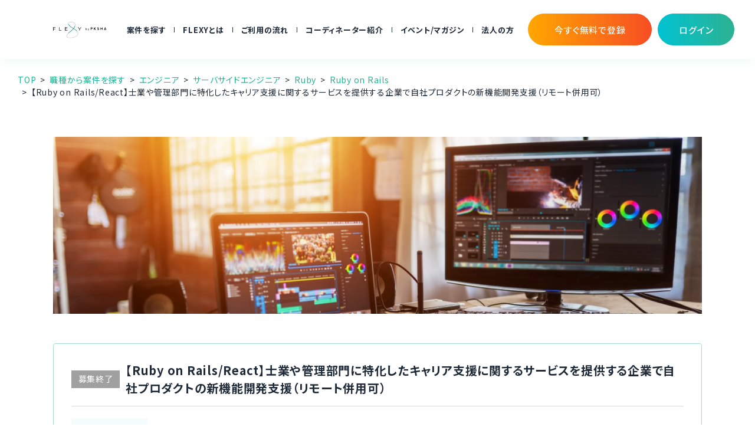

--- FILE ---
content_type: text/html; charset=UTF-8
request_url: https://flxy.jp/project/detail/0062t000005aFygAAE
body_size: 6678
content:
<!DOCTYPE HTML>
<html lang="ja">

    <head>
        <meta charset="UTF-8">

                    <!-- Google Tag Manager -->
                <script>(function(w,d,s,l,i){w[l]=w[l]||[];w[l].push({'gtm.start':
                            new Date().getTime(),event:'gtm.js'});var f=d.getElementsByTagName(s)[0],
                        j=d.createElement(s),dl=l!='dataLayer'?'&l='+l:'';j.async=true;j.src=
                        'https://www.googletagmanager.com/gtm.js?id='+i+dl;f.parentNode.insertBefore(j,f);
                    })(window,document,'script','dataLayer','GTM-PVLXB3G');
                </script>
            <!-- End Google Tag Manager -->
        
        <!-- CSRF Token -->
        <meta name="csrf-token" content="rnqS2ULS75RWGyarvuTOHMr0ZXqtTxyWaTUgQzF0">

        <meta http-equiv="X-UA-Compatible" content="IE=edge">
        <meta name="viewport" content="width=device-width,initial-scale=1">
        <title>【Ruby on Rails/React】士業や管理部門に特化したキャリア支援に関するサービスを提供する企業で自社プロダクトの新機能開発支援（リモート併用可） | サーバサイドエンジニア、フロントエンドエンジニア・Rubyのフリーランス案件・求人 | FLEXY（フレキシー）</title>
        <meta name="description" content="週3〜5日で「〜80万円／月」のサーバサイドエンジニア、フロントエンドエンジニア・Ruby案件。勤務地は渋谷です。フリーランス/エンジニア/CTO/技術顧問/デザイナー/ディレクター/マーケティングの仕事ならFLEXY(フレキシー)">
        <meta name="keywords"
              content="案件詳細,フリーランス,フリーランスエンジニア,CTO, 技術顧問, エンジニア,デザイナー,ディレクター,マーケター,副業,案件,FLEXY,">
        <meta property="og:url" content="https://flxy.jp/project/detail/0062t000005aFygAAE">
        <meta property="og:title" content="【Ruby on Rails/React】士業や管理部門に特化したキャリア支援に関するサービスを提供する企業で自社プロダクトの新機能開発支援（リモート併用可） | サーバサイドエンジニア、フロントエンドエンジニア・Rubyのフリーランス案件・求人 | FLEXY（フレキシー）">
        <meta property="og:type" content="article">
        <meta property="og:description" content="週3〜5日で「〜80万円／月」のサーバサイドエンジニア、フロントエンドエンジニア・Ruby案件。勤務地は渋谷です。フリーランス/エンジニア/CTO/技術顧問/デザイナー/ディレクター/マーケティングの仕事ならFLEXY(フレキシー)">
        <meta property="og:image" content="https://flxy.jp/img/ogp/1200x628.png">
        <meta property="og:site_name" content="CTO/技術顧問のフリーランスエンジニアの案件なら【FLEXY】">
        <meta property="og:locale" content="ja_JP">
        <!-- Twitterカードの設定 -->
        <meta name="twitter:card" content="summary_large_image"/>
        <meta name="twitter:site" content="@flexy_circu"/>

        <link rel="icon" href="https://flxy.jp/favicon.ico" sizes="32x32">

        <meta name="viewport" content="width=device-width,initial-scale=1.0,maximum-scale=1.0">


        <link rel="stylesheet" href="https://flxy.jp/css/base.min.css?v=20221206">
        <link rel="stylesheet" href="https://flxy.jp/css/common.min.css?v=20221206" media="print" onload="this.media='all'">
        <link rel="stylesheet" href="https://flxy.jp/css/add.css?v=20251119">

            <!-- ここから固有 -->
    <link rel="stylesheet" href="/css/project.min.css?v=20221005" media="print" onload="this.media='all'">

    
    


    <!-- ここまで固有 -->

    </head>


<body class="">
    <!-- Google Tag Manager (noscript) -->
    <noscript><iframe src="https://www.googletagmanager.com/ns.html?id=GTM-PVLXB3G"
                      height="0" width="0" style="display:none;visibility:hidden"></iframe></noscript>
    <!-- End Google Tag Manager (noscript) -->
<a id="pageTop"></a>
    <header class="header">
        <div class="header__wrap">
            <h1 class="header__logo">
                <a href="https://flxy.jp">

                    <img class="logo-display-1" src="/img/base/FLEXYbyPKSHA_logo.svg" alt="FLEXY">
                    <img class="logo-display-2" src="/img/base/FLEXYbyPKSHA_logo.svg" alt="FLEXY">
                </a>
            </h1>
            <nav class="header__nav">
                <ul class="header__nav__list">
                    <li class="header__nav__item">
                        <a href="https://flxy.jp/search" class="header__nav__link">案件を探す</a>
                        <ul class="header__nav__dropdown">
                            <li class="header__nav__dropdown__item">
                                <a href="https://flxy.jp/search"
                                   class="header__nav__dropdown__link">案件検索</a>
                            </li>
                            <li class="header__nav__dropdown__item">
                                <a href="https://flxy.jp/project"
                                   class="header__nav__dropdown__link">職種から案件を探す</a>
                            </li>
                        </ul>
                    </li>
                    <li class="header__nav__item">
                        <a href="https://flxy.jp/service" class="header__nav__link">FLEXYとは</a>
                        <ul class="header__nav__dropdown">
                            <li class="header__nav__dropdown__item">
                                <a href="https://flxy.jp/service"
                                   class="header__nav__dropdown__link">FLEXYについて</a>
                            </li>
                            <li class="header__nav__dropdown__item">
                                <a href="https://flxy.jp/service#faq"
                                   class="header__nav__dropdown__link">よくある質問</a>
                            </li>
                            <li class="header__nav__dropdown__item">
                                <a href="https://circu.co.jp/benefits/" target="_blank"
                                   class="header__nav__dropdown__link">福利厚生</a>
                            </li>
                            <li class="header__nav__dropdown__item">
                                <a href="https://flxy.jp/case" class="header__nav__dropdown__link">ご利用者様の声</a>
                            </li>
                        </ul>
                    </li>
                    <li class="header__nav__item">
                        <a href="https://flxy.jp/flow" class="header__nav__link">ご利用の流れ</a>
                    </li>
                    <li class="header__nav__item">
                        <a href="https://flxy.jp/coordinator" class="header__nav__link">コーディネーター紹介</a>
                    </li>
                    <li class="header__nav__item">
                        <a href="https://flxy.jp/media" class="header__nav__link">イベント/マガジン</a>
                    </li>
                    <li class="header__nav__item">
                        <a href="/media/corporate" class="header__nav__link">法人の方</a>
                    </li>
                </ul>
                <div class="header-button">
                    <a href="https://flxy.jp/form/expert/input?p=eyJzaXRlIjoiZmxleHktcmVuZXdhbCIsInR5cGUiOiJkZWZhdWx0IiwicHJldmlvdXNfcGFnZV91cmkiOiJcL3Byb2plY3RcL2RldGFpbFwvMDA2MnQwMDAwMDVhRnlnQUFFIiwiZm9ybV9pbnB1dF90eXBlIjoiZm9ybS5leHBlcnQuaW5wdXQifQ%3D%3D" class="header__nav__btn corporation">



                        <span class="txt">今すぐ無料で登録</span>
                    </a>
                    <a href="https://pro.circu.info" class="header__nav__btn header_login_click">



                        <span class="txt">ログイン</span>
                    </a>
                </div>
            </nav>
            <a href="https://flxy.jp/form/expert/input?p=eyJzaXRlIjoiZmxleHktcmVuZXdhbCIsInR5cGUiOiJkZWZhdWx0IiwicHJldmlvdXNfcGFnZV91cmkiOiJcL3Byb2plY3RcL2RldGFpbFwvMDA2MnQwMDAwMDVhRnlnQUFFIiwiZm9ybV9pbnB1dF90eXBlIjoiZm9ybS5leHBlcnQuaW5wdXQifQ%3D%3D" class="header__btn">無料登録</a>
            <div class="header__menu">
                <button class="header__menu__btn">
                    <span class="bar -top"></span>
                    <span class="bar -middle"></span>
                    <span class="bar -bottom"></span>
                </button>
                <nav class="header__menu__nav">
                    <a href="https://flxy.jp" class="header__menu__home">
                        <img src="https://flxy.jp/img/icons/icn_home-white.svg" alt="HOME">
                    </a>
                    <ul class="header__menu__list">
                        <li class="header__menu__item">
                            <a href="https://flxy.jp/search" class="header__menu__link">案件検索</a>
                        </li>
                        <li class="header__menu__item">
                            <a href="https://flxy.jp/project" class="header__menu__link">職種から案件を探す</a>
                        </li>
                        <li class="header__menu__item">
                            <a href="https://flxy.jp/service" class="header__menu__link">FLEXYについて</a>
                        </li>
                        <li class="header__menu__item">
                            <a href="https://flxy.jp/service#faq" class="header__menu__link">よくある質問</a>
                        </li>
                        <li class="header__menu__item">
                            <a href="https://circu.co.jp/benefits/" target="_blank" class="header__menu__link">福利厚生</a>
                        </li>
                        <li class="header__menu__item">
                            <a href="https://flxy.jp/case" class="header__menu__link">ご利用者様の声</a>
                        </li>
                        <li class="header__menu__item">
                            <a href="https://flxy.jp/flow" class="header__menu__link">ご利用の流れ</a>
                        </li>
                        <li class="header__menu__item">
                            <a href="https://flxy.jp/coordinator" class="header__menu__link">コーディネーター紹介</a>
                        </li>
                        <li class="header__menu__item">
                            <a href="https://flxy.jp/media" class="header__menu__link">イベント/マガジン</a>
                        </li>
                        <li class="header__menu__item">
                            <a href="/media/corporate" class="header__menu__link">法人の方</a>
                        </li>
                    </ul>
                    <ul class="header__menu__buttons">
                        <li class="header__menu__buttons__item">
                            <a href="https://flxy.jp/form/expert/input?p=eyJzaXRlIjoiZmxleHktcmVuZXdhbCIsInR5cGUiOiJkZWZhdWx0IiwicHJldmlvdXNfcGFnZV91cmkiOiJcL3Byb2plY3RcL2RldGFpbFwvMDA2MnQwMDAwMDVhRnlnQUFFIiwiZm9ybV9pbnB1dF90eXBlIjoiZm9ybS5leHBlcnQuaW5wdXQifQ%3D%3D" class="header__menu__buttons__link -search">



                                <span class="txt">今すぐ無料で登録</span>
                            </a>
                        </li>
                        <li class="header__menu__buttons__item">
                            <a href="https://pro.circu.info" class="header__menu__buttons__link -corporation header_login_click">



                                <span class="txt">ログイン</span>
                            </a>
                        </li>
                    </ul>
                    <button class="header__menu__close">
                        <span class="bar -top"></span>
                        <span class="bar -bottom"></span>
                    </button>
                </nav>
            </div>
        </div>
    </header>


    <main class="main">
                                    <ul class="main__breadcrumb">
                    <li class="main__breadcrumb__item">
                        <a href="https://flxy.jp" class="main__breadcrumb__link">TOP</a>
                    </li>
                    <li class="main__breadcrumb__item">
                        <a href="https://flxy.jp/project" class="main__breadcrumb__link">職種から案件を探す</a>
                    </li>

                    <li class="main__breadcrumb__item">
                        <a href="https://flxy.jp/project/engineer"
                           class="main__breadcrumb__link">エンジニア</a>
                    </li>
                                            <li class="main__breadcrumb__item">
                            <a href="https://flxy.jp/project/engineer/serverside-engineer"
                               class="main__breadcrumb__link">サーバサイドエンジニア</a>
                        </li>
                                                                <li class="main__breadcrumb__item">
                            <a href="https://flxy.jp/project/engineer/ruby"
                               class="main__breadcrumb__link">Ruby</a>
                        </li>
                                                                <li class="main__breadcrumb__item">
                            <a href="https://flxy.jp/project/engineer/ruby/rubyonrails"
                               class="main__breadcrumb__link">Ruby on Rails</a>
                        </li>
                                        <li class="main__breadcrumb__item">【Ruby on Rails/React】士業や管理部門に特化したキャリア支援に関するサービスを提供する企業で自社プロダクトの新機能開発支援（リモート併用可）</li>
                </ul>
                    
        <div class="project">
            <div class="project__detail">

                <figure class="project__detail__kv">
                    <img data-src="/img/project/engineer/2.webp" src="/img/base/blank.png" onerror="this.onerror=null;this.src='/img/project/engineer/2.jpg'" alt="株式会社サーキュレーション">
                </figure>

                <article class="project__article">
                    <h2 class="project__article__head">
                                                    <span class="status -end">募集終了</span>
                                                <span class="txt">【Ruby on Rails/React】士業や管理部門に特化したキャリア支援に関するサービスを提供する企業で自社プロダクトの新機能開発支援（リモート併用可）</span>
                    </h2>
                    <div class="project__article__detail">
                        <div class="detail">
                            <h3 class="name">社名：非公開</h3>
                            <p class="txt">

                                職種：サーバサイドエンジニア、フロントエンドエンジニア<br>
                                稼働日数：週3〜5日<span class="location">渋谷</span><br>
                                報酬：<span class="num">〜80</span>万円／月
                            </p>
                        </div>
                    </div>
                    <ul class="project__article__tags">
                                                    <a class="project__article__tags__item" href="/search?occupation1=エンジニア&amp;languages[]=a1a7F000000q8JjQAI&amp;recruiting=false"><li>Ruby on Rails</li></a>
                                                    <a class="project__article__tags__item" href="/search?occupation1=エンジニア&amp;languages[]=a1a7F000000q8JzQAI&amp;recruiting=false"><li>React</li></a>
                                                                            <a class="project__article__tags__item -commitment" href="/search?otherTerms[]=remote_work&amp;recruiting=false"><li>リモート可</li></a>
                                                    <a class="project__article__tags__item -commitment" href="/search?otherTerms[]=in_house&amp;recruiting=false"><li>自社サービスがある</li></a>
                                            </ul>
                    <table class="project__article__table">
                        <tbody>
                        <tr>
                            <th>業務内容</th>
                            <td>・既存プロダクトの運用・新機能の開発<br>＊隔週1回のミーティングにおいて進捗状況やタスクの振り分けなど行います。<br><br>■募集背景<br>2022年11月にシリーズBで3億円の資金調達を実施し、自社プロダクトの開発に力を入れていきます。<br>直近、企業様が求職者の方へ自らアプローチが可能となるダイレクトリクルーティング機能を実装し、今後もさらにプロダクトの拡大に力を入れる予定です。<br>しかし、社内に現在エンジニアが3名しかおらず運用改修で手一杯の状態のため、プロダクトの拡大と開発スピードの向上にお力添えいただけますと幸いです。<br><br>※働き方：出社＋リモート。週1日出社。</td>
                        </tr>
                        <tr>
                            <th>勤務地</th>
                            <td>
                                <p>渋谷</p>
                            </td>
                        </tr>
                        <tr>
                            <th>必須要件</th>
                            <td>・自社サービスの開発経験<br>・Ruby on Rails又は、Reactでの開発経験</td>
                        </tr>
                        <tr>
                            <th>歓迎要件</th>
                            <td></td>
                        </tr>
                        </tbody>
                    </table>
                </article>

                                    <div class="project__comment">
                        <div class="project__comment__coordinator">
                            <figure class="photo">
                                                                    <img data-src="/img/coordinator/coordinator_blank.webp"
                                         onerror="this.onerror=null;this.src='/img/coordinator/coordinator_blank.png'" alt="">
                                                            </figure>
                            <p class="txt">担当者コメント</p>
                        </div>
                        <div class="project__comment__txt">
                            <p class="txt">「アジアを代表する会社」を目指しており、その第一歩としてレガシーかつ巨大産業である「士業・管理部門」の領域で、キャリア支援をするプロダクトを開発しています。<br>まだまだエンジニアも少ない中で今後エンジニア組織の拡大も目指していますので、企業の中核となり長期的にお力添えいただる方のご応募お待ちしております！</p>
                                                    </div>
                    </div>
                

                <ul class="project__buttons">
                    <li class="project__buttons__item">
                        <a href="https://flxy.jp/form/expert/input?p=[base64]" class="button -ghost">
                            <span class="txt">まずは話を聞く</span>
                        </a>
                    </li>
                                    </ul>

                <p class="project__detail__txt">
                    コーディネーターがさらにご希望や状況に合った案件をお探しすることも可能です。お気軽に<a href="https://flxy.jp/form/expert/input?p=eyJzaXRlIjoiZmxleHktcmVuZXdhbCIsInR5cGUiOiJkZWZhdWx0IiwicHJldmlvdXNfcGFnZV91cmkiOiJcL3Byb2plY3RcL2RldGFpbFwvMDA2MnQwMDAwMDVhRnlnQUFFIiwiZm9ybV9pbnB1dF90eXBlIjoiZm9ybS5leHBlcnQuaW5wdXQifQ%3D%3D">お問い合わせ</a>ください。
                </p>
            </div>
        </div>


        <div class="pickup">
            <h2 class="main__heading2">
                <span class="jp">あなたにおすすめの案件</span>
                <span class="en">PICK UP</span>
            </h2>
            <div class="pickup__list pickupSlider">
            <div class="pickup__list__item">
            <a href="https://flxy.jp/project/detail/006dc00000R1ySSAAZ" class="pickup__list__link">
                <figure class="photo">
                    <img src="/img/project/engineer/1.webp" onerror="this.onerror=null;this.src='/img/project/engineer/1.jpg'" alt="株式会社サーキュレーション">
                </figure>
                <div class="inner">
                    <h3 class="name">【Lambda/AWS】旅行検索アプリ開発支援(基本フルリモート)</h3>
                    <p class="txt">

                        職種：サーバサイドエンジニア<br>
                        報酬：<span class="num">〜70</span>万円／月<br>
                        稼働日数：週5日
                    </p>
                    <ul class="pickup__tags">
                                                    <li class="pickup__tags__item">Python</li>
                                                    <li class="pickup__tags__item">Amazon Web Services</li>
                                                                            <li class="pickup__tags__item -commitment">リモート可</li>
                                            </ul>
                </div>
            </a>
        </div>
            <div class="pickup__list__item">
            <a href="https://flxy.jp/project/detail/006dc00000R10EwAAJ" class="pickup__list__link">
                <figure class="photo">
                    <img src="/img/project/engineer/2.webp" onerror="this.onerror=null;this.src='/img/project/engineer/2.jpg'" alt="株式会社サーキュレーション">
                </figure>
                <div class="inner">
                    <h3 class="name">【React/TypeScript/HTML/CSS】太陽光発電の遠隔モニタリングサービスのフロントエンド開発支援(フルリモート)</h3>
                    <p class="txt">

                        職種：フロントエンドエンジニア<br>
                        報酬：<span class="num">〜96</span>万円／月<br>
                        稼働日数：週5日
                    </p>
                    <ul class="pickup__tags">
                                                    <li class="pickup__tags__item">React</li>
                                                    <li class="pickup__tags__item">HTML</li>
                                                    <li class="pickup__tags__item">CSS</li>
                                                    <li class="pickup__tags__item">TypeScript</li>
                                                                            <li class="pickup__tags__item -commitment">リモート可</li>
                                            </ul>
                </div>
            </a>
        </div>
            <div class="pickup__list__item">
            <a href="https://flxy.jp/project/detail/006dc00000QxwCHAAZ" class="pickup__list__link">
                <figure class="photo">
                    <img src="/img/project/engineer/4.webp" onerror="this.onerror=null;this.src='/img/project/engineer/4.jpg'" alt="株式会社サーキュレーション">
                </figure>
                <div class="inner">
                    <h3 class="name">【Ruby on Rails】自社システム・プロダクトのバックエンド開発支援(フルリモート可)</h3>
                    <p class="txt">

                        職種：サーバサイドエンジニア<br>
                        報酬：<span class="num">〜70</span>万円／月<br>
                        稼働日数：週3〜5日
                    </p>
                    <ul class="pickup__tags">
                                                    <li class="pickup__tags__item">Ruby on Rails</li>
                                                                            <li class="pickup__tags__item -commitment">リモート可</li>
                                                    <li class="pickup__tags__item -commitment">自社サービスがある</li>
                                            </ul>
                </div>
            </a>
        </div>
            <div class="pickup__list__item">
            <a href="https://flxy.jp/project/detail/006dc00000QxZXSAA3" class="pickup__list__link">
                <figure class="photo">
                    <img src="/img/project/engineer/4.webp" onerror="this.onerror=null;this.src='/img/project/engineer/4.jpg'" alt="株式会社サーキュレーション">
                </figure>
                <div class="inner">
                    <h3 class="name">大手ビル電気工事会社向け提案書作成システムの開発支援(フルリモート可)</h3>
                    <p class="txt">

                        職種：サーバサイドエンジニア<br>
                        報酬：<span class="num">〜70</span>万円／月<br>
                        稼働日数：週4〜5日
                    </p>
                    <ul class="pickup__tags">
                                                                            <li class="pickup__tags__item -commitment">リモート可</li>
                                            </ul>
                </div>
            </a>
        </div>
            <div class="pickup__list__item">
            <a href="https://flxy.jp/project/detail/006dc00000QwVKbAAN" class="pickup__list__link">
                <figure class="photo">
                    <img src="/img/project/engineer/1.webp" onerror="this.onerror=null;this.src='/img/project/engineer/1.jpg'" alt="株式会社サーキュレーション">
                </figure>
                <div class="inner">
                    <h3 class="name">【PHP】健診Webシステムのカスタマイズ開発支援(リモート併用可)</h3>
                    <p class="txt">

                        職種：サーバサイドエンジニア<br>
                        報酬：<span class="num">〜55</span>万円／月<br>
                        稼働日数：週5日
                    </p>
                    <ul class="pickup__tags">
                                                    <li class="pickup__tags__item">PHP</li>
                                                                            <li class="pickup__tags__item -commitment">リモート可</li>
                                            </ul>
                </div>
            </a>
        </div>
    </div>
        </div>

                    <!-- タグ一覧 -->
<section class="language__list">
            <div style="margin-bottom: 45px">
            <h2 class="main__heading2">
                <span class="jp">言語</span>
                <span class="en">LANGUAGE</span>
            </h2>
            <ul>
                                    <li><a href="https://flxy.jp/project/engineer/c">C</a></li>
                                    <li><a href="https://flxy.jp/project/engineer/cpp">C++</a></li>
                                    <li><a href="https://flxy.jp/project/engineer/csharp">C♯</a></li>
                                    <li><a href="https://flxy.jp/project/engineer/flutter">Flutter</a></li>
                                    <li><a href="https://flxy.jp/project/engineer/go">Go</a></li>
                                    <li><a href="https://flxy.jp/project/engineer/java">Java(サーバーサイド)</a></li>
                                    <li><a href="https://flxy.jp/project/engineer/javascript">JavaScript</a></li>
                                    <li><a href="https://flxy.jp/project/engineer/kotlin">Kotlin(Android)</a></li>
                                    <li><a href="https://flxy.jp/project/engineer/objective-c">Objective-C</a></li>
                                    <li><a href="https://flxy.jp/project/engineer/perl">Perl</a></li>
                                    <li><a href="https://flxy.jp/project/engineer/php">PHP</a></li>
                                    <li><a href="https://flxy.jp/project/engineer/python">Python</a></li>
                                    <li><a href="https://flxy.jp/project/engineer/r">R</a></li>
                                    <li><a href="https://flxy.jp/project/engineer/ruby">Ruby</a></li>
                                    <li><a href="https://flxy.jp/project/engineer/scala">Scala</a></li>
                                    <li><a href="https://flxy.jp/project/engineer/swift">Swift(iOS)</a></li>
                                    <li><a href="https://flxy.jp/project/engineer/typescript">TypeScript</a></li>
                                    <li><a href="https://flxy.jp/project/engineer/unity">Unity</a></li>
                            </ul>
        </div>
            <div style="margin-bottom: 45px">
            <h2 class="main__heading2">
                <span class="jp">フレームワーク</span>
                <span class="en">FRAMEWORK</span>
            </h2>
            <ul>
                                    <li><a href="https://flxy.jp/project/engineer/javascript/angular">Angular</a></li>
                                    <li><a href="https://flxy.jp/project/engineer/php/cakephp">CakePHP</a></li>
                                    <li><a href="https://flxy.jp/project/engineer/php/codeigniter">CodeIgniter</a></li>
                                    <li><a href="https://flxy.jp/project/engineer/python/django">Django</a></li>
                                    <li><a href="https://flxy.jp/project/engineer/php/fuelphp">FuelPHP</a></li>
                                    <li><a href="https://flxy.jp/project/engineer/javascript/jquery">jQuery</a></li>
                                    <li><a href="https://flxy.jp/project/engineer/java/jsf">JSF</a></li>
                                    <li><a href="https://flxy.jp/project/engineer/php/laravel">Laravel</a></li>
                                    <li><a href="https://flxy.jp/project/engineer/javascript/node-js">Node.js</a></li>
                                    <li><a href="https://flxy.jp/project/engineer/javascript/nuxt-js">Nuxt.js</a></li>
                                    <li><a href="https://flxy.jp/project/engineer/php/phalcon">Phalcon</a></li>
                                    <li><a href="https://flxy.jp/project/engineer/java/playframework">Play Framework</a></li>
                                    <li><a href="https://flxy.jp/project/engineer/javascript/react">React</a></li>
                                    <li><a href="https://flxy.jp/project/engineer/javascript/reactnative">React Native</a></li>
                                    <li><a href="https://flxy.jp/project/engineer/ruby/rubyonrails">Ruby on Rails</a></li>
                                    <li><a href="https://flxy.jp/project/engineer/java/springframework">Spring Framework</a></li>
                                    <li><a href="https://flxy.jp/project/engineer/php/symfony">Symfony</a></li>
                                    <li><a href="https://flxy.jp/project/engineer/javascript/vue-js">Vue.js</a></li>
                                    <li><a href="https://flxy.jp/project/engineer/php/zendframework">Zend Framework</a></li>
                            </ul>
        </div>
            <div style="margin-bottom: 45px">
            <h2 class="main__heading2">
                <span class="jp">クラウド</span>
                <span class="en">CLOUD</span>
            </h2>
            <ul>
                                    <li><a href="https://flxy.jp/project/engineer/aws">AWS</a></li>
                                    <li><a href="https://flxy.jp/project/engineer/azure">Microsoft Azure</a></li>
                            </ul>
        </div>
            <div style="margin-bottom: 45px">
            <h2 class="main__heading2">
                <span class="jp">職種</span>
                <span class="en">OCCUPATION</span>
            </h2>
            <ul>
                                    <li><a href="https://flxy.jp/project/engineer/android-engineer">Androidエンジニア</a></li>
                                    <li><a href="https://flxy.jp/project/engineer/bi-engineer">BIエンジニア</a></li>
                                    <li><a href="https://flxy.jp/project/engineer/ios-engineer">iOSエンジニア</a></li>
                                    <li><a href="https://flxy.jp/project/engineer/qa-engineer">QAエンジニア</a></li>
                                    <li><a href="https://flxy.jp/project/engineer/infrastructure-engineer">インフラエンジニア</a></li>
                                    <li><a href="https://flxy.jp/project/engineer/serverside-engineer">サーバサイドエンジニア</a></li>
                                    <li><a href="https://flxy.jp/project/engineer/systems-engineer">システムエンジニア</a></li>
                                    <li><a href="https://flxy.jp/project/engineer/data-analyst">データアナリスト</a></li>
                                    <li><a href="https://flxy.jp/project/engineer/data-scientist">データサイエンティスト</a></li>
                                    <li><a href="https://flxy.jp/project/engineer/data-analysis">データ分析</a></li>
                                    <li><a href="https://flxy.jp/project/engineer/test-engineer">テストエンジニア・テスター</a></li>
                                    <li><a href="https://flxy.jp/project/engineer/bridge-se">ブリッジSE</a></li>
                                    <li><a href="https://flxy.jp/project/engineer/frontend-engineer">フロントエンドエンジニア</a></li>
                                    <li><a href="https://flxy.jp/project/engineer/control-engineer">制御エンジニア</a></li>
                                    <li><a href="https://flxy.jp/project/engineer/in-house-se">社内SE・情シス</a></li>
                                    <li><a href="https://flxy.jp/project/engineer/embedded-engineer">組み込みエンジニア</a></li>
                            </ul>
        </div>
    </section>
            </main>


    <footer class="footer">
        <div class="footer__wrap">
            <ul class="footer__btn">
                <li class="footer__btn__item">
                    <a href="https://flxy.jp/form/expert/input?p=eyJzaXRlIjoiZmxleHktcmVuZXdhbCIsInR5cGUiOiJkZWZhdWx0IiwicHJldmlvdXNfcGFnZV91cmkiOiJcL3Byb2plY3RcL2RldGFpbFwvMDA2MnQwMDAwMDVhRnlnQUFFIiwiZm9ybV9pbnB1dF90eXBlIjoiZm9ybS5leHBlcnQuaW5wdXQifQ%3D%3D" class="footer__btn__link -search">
                        <i class="icn">
                            <img data-src="/img/icons/icn_user.svg" src="/img/base/blank.png" alt="">
                        </i>
                        <span class="txt">今すぐ無料で登録</span>
                    </a>
                </li>
                <li class="footer__btn__item">
                    <a href="https://flxy.jp/media/corporate" class="footer__btn__link -corporation">
                        <i class="icn">
                            <img data-src="/img/icons/icn_building.svg" src="/img/base/blank.png" alt="">
                        </i>
                        <span class="txt">法人の方</span>
                    </a>
                </li>
            </ul>
            <h2 class="footer__logo">
                <a href="/">
                    <img data-src="/img/base/FLEXYbyPKSHA_logo_white.svg" src="/img/base/blank.png" alt="FLEXY">
                </a>
            </h2>
            <nav class="footer__nav">
                <ul class="footer__nav__list">
                    <li class="footer__nav__item">
                        <a href="https://flxy.jp/search" class="footer__nav__link">案件検索</a>
                    </li>
                    <li class="footer__nav__item">
                        <a href="https://flxy.jp/project" class="footer__nav__link">職種から案件を探す</a>
                    </li>
                    <li class="footer__nav__item">
                        <a href="https://flxy.jp/flow" class="footer__nav__link">ご利用の流れ</a>
                    </li>
                    <li class="footer__nav__item">
                        <a href="https://flxy.jp/coordinator" class="footer__nav__link">コーディネーター紹介</a>
                    </li>
                    <li class="footer__nav__item">
                        <a href="https://flxy.jp/media" class="footer__nav__link">イベント/マガジン</a>
                    </li>
                </ul>
                <ul class="footer__nav__list">
                    <li class="footer__nav__item">
                        <a href="https://flxy.jp/service" class="footer__nav__link">FLEXYについて</a>
                    </li>
                    <li class="footer__nav__item">
                        <a href="https://flxy.jp/service#faq" class="footer__nav__link">よくある質問</a>
                    </li>
                    <li class="footer__nav__item">
                        <a href="https://circu.co.jp/benefits/" target="_blank" class="footer__nav__link">福利厚生</a>
                    </li>
                    <li class="footer__nav__item">
                        <a href="https://flxy.jp/case" class="footer__nav__link">ご利用者様の声</a>
                    </li>
                    <li class="footer__nav__item">
                        <a href="https://flxy.jp/media/corporate" class="footer__nav__link">法人の方</a>
                    </li>

                </ul>
                <ul class="footer__nav__list">
                    <li class="footer__nav__item">
                        <a href="https://pro.circu.info" class="footer__nav__link">ログイン</a>
                    </li>
                    <li class="footer__nav__item">
                        <a href="https://flxy.jp/form/expert/input?p=eyJzaXRlIjoiZmxleHktcmVuZXdhbCIsInR5cGUiOiJkZWZhdWx0IiwicHJldmlvdXNfcGFnZV91cmkiOiJcL3Byb2plY3RcL2RldGFpbFwvMDA2MnQwMDAwMDVhRnlnQUFFIiwiZm9ybV9pbnB1dF90eXBlIjoiZm9ybS5leHBlcnQuaW5wdXQifQ%3D%3D" class="footer__nav__link">今すぐ無料で登録</a>
                    </li>
                    <li class="footer__nav__item">
                        <a href="https://circu.co.jp/" target="_blank" class="footer__nav__link">運営会社</a>
                    </li>
                    <li class="footer__nav__item">
                        <a href="https://flxy.jp/media/sitemap" class="footer__nav__link">サイトマップ</a>
                    </li>
                    <li class="footer__nav__item">
                        <a href="https://circu.co.jp/privacy/" target="_blank" class="footer__nav__link">プライバシーポリシー</a>
                    </li>

                </ul>
            </nav>
            <ul class="footer__sns">
                <li class="footer__sns__item">
                    <a href="https://www.facebook.com/flexy.circu/" class="footer__sns__link" target="_blank">
                        <img data-src="/img/icons/icn_facebook.webp" src="/img/base/blank.png" onerror="this.src='/img/base/icn_facebook.png'" alt="Facebook">
                    </a>
                </li>
                <li class="footer__sns__item">
                    <a href="https://twitter.com/flexy_circu" class="footer__sns__link" target="_blank">
                        <img data-src="/img/icons/icn_twitter.webp" src="/img/base/blank.png" onerror="this.src='/img/base/icn_facebook.png'" alt="Twitter">
                    </a>
                </li>
                <li class="footer__sns__item">
                    <a href="#pageTop" class="footer__sns__link -pageTop">
                        <span class="pc"><img data-src="/img/base/btn_pagetop-pc.webp" src="/img/base/blank.png" onerror="this.src='/img/base/btn_pagetop-pc.png'" alt="TOP"></span>
                        <span class="sp"><img data-src="/img/base/btn_pagetop-sp.webp" src="/img/base/blank.png" onerror="this.src='/img/base/btn_pagetop-sp.png'" alt="TOP"></span>
                    </a>
                </li>
            </ul>
            <p class="footer__copyright">Copyright © FLEXY All Rights Reserved.</p>
            <!--/.footer__wrap--></div>
    </footer>

<script src="https://flxy.jp/js/jquery-3.5.1.min.js"></script>
<script src="https://flxy.jp/js/base-bundle.js"></script>

</body>
</html>


--- FILE ---
content_type: text/css
request_url: https://flxy.jp/css/add.css?v=20251119
body_size: 731
content:
@charset "UTF-8";

/* ===========================
 * ヘッダーナビゲーション調整
 * 役割: 項目増加に伴う横幅・フォントサイズ・padding調整
 * =========================== */

/* ナビゲーションリンクのフォントサイズとpadding調整 */
.header__nav__link {
  padding-top: 10px;
  padding-right: 14px;
  padding-bottom: 10px;
  padding-left: 15px;
  font-size: 1.3rem;
}

/* ナビゲーション項目間の区切り線調整 */
.header__nav__item + .header__nav__item::before {
  top: 12px;
  bottom: 12px;
}

/* ドロップダウンのフォントサイズ調整 */
.header__nav__dropdown__link {
  font-size: 1.3rem;
}

/* ボタンの横幅とフォントサイズ調整 */
.header__nav__btn {
  width: 130px;
  height: 54px;
  margin-left: 8px;
}

.header__nav__btn .txt {
  font-size: 1.5rem;
}

.header__nav__btn.corporation {
  width: 210px;
}

/* ===========================
 * ロゴサイズ調整
 * 役割: FLEXYbyPKSHA_logo.svgの横幅に合わせた調整
 * =========================== */

/* ヘッダーロゴの幅を広げる */
.header__logo {
  width: 150px;
  margin-right: 20px;
}

.header__logo a img {
  width: 100%;
  height: auto;
}

/* フッターロゴの幅を広げる */
.footer__logo {
  width: 150px;
}

.footer__logo a img {
  width: 100%;
  height: auto;
}

/* ===========================
 * タブレット表示時の調整
 * 画面幅: 1280px以下
 * =========================== */
@media screen and (max-width: 1280px) {
  .header__nav__link {
    padding-top: 0.78125vw;
    padding-right: 1.09375vw;
    padding-bottom: 0.78125vw;
    padding-left: 1.17188vw;
  }

  .header__nav__item + .header__nav__item::before {
    top: 0.9375vw;
    bottom: 0.9375vw;
  }

  .header__nav__btn {
    width: 10.15625vw;
    height: 4.21875vw;
    margin-left: 0.625vw;
  }

  .header__nav__btn.corporation {
    width: 16.40625vw;
  }

  /* タブレット時のヘッダーロゴ調整 */
  .header__logo {
    width: 11.71875vw;
    margin-right: 1.5625vw;
  }

  /* タブレット時のフッターロゴ調整 */
  .footer__logo {
    width: 11.71875vw;
  }
}

/* ===========================
 * スマートフォン表示時の調整
 * 画面幅: 750px以下
 * =========================== */
@media screen and (max-width: 750px) {
  /* スマホ時のヘッダーロゴ調整 */
  .header__logo {
    width: 20vw;
  }

  /* スマホ時のフッターロゴ調整 */
  .footer__logo {
    width: 20vw;
  }
}


--- FILE ---
content_type: text/css
request_url: https://flxy.jp/css/project.min.css?v=20221005
body_size: 2991
content:
.project__result .num{font-family:Montserrat,sans-serif}.project{display:-webkit-box;display:-ms-flexbox;display:flex;margin:0 auto}.project__side{min-height:80vh;min-width:300px;width:300px;padding-right:30px;padding-bottom:60px;padding-left:30px;border-right:1px solid #a7ded1;background-color:#fafffe}.project__form__head{display:-webkit-box;display:-ms-flexbox;display:flex;-webkit-box-align:center;-ms-flex-align:center;align-items:center;-webkit-box-pack:justify;-ms-flex-pack:justify;justify-content:space-between;height:60px;margin-right:-30px;margin-bottom:25px;margin-left:-30px;padding-right:30px;padding-left:30px;border-bottom:1px solid #a7ded1}.project__form__head .icn{display:block;width:16px}.project__form__head .reset{display:block;font-size:1.6rem;color:#1f2a38}.project__form__head .reset:hover{opacity:1;color:#22b392}.project__form__section{margin-bottom:30px}.project__form__section__item{margin-bottom:15px}.project__form__section__head{margin-bottom:15px;font-size:1.6rem;font-weight:700}.project__form__list{display:-webkit-box;display:-ms-flexbox;display:flex;-ms-flex-wrap:wrap;flex-wrap:wrap;margin-bottom:-15px}.project__form__list__item{margin-bottom:15px;padding-right:18px}.project__form__button{width:100%;margin-top:15px}.project__form__narrow__btn{display:none}.project__form__fixed .button,.project__form__fixed .reset{display:none}.project__form__fixed .reset{width:26.66667vw;font-size:1.2rem;color:#1f2a38}.project__result{display:-webkit-box;display:-ms-flexbox;display:flex;-webkit-box-align:center;-ms-flex-align:center;align-items:center;font-size:1.6rem}.project__result .num{margin:0 .1em;font-size:3rem;color:#22b392}.project__language{margin-bottom:-10px}.project__language__btn{display:-webkit-box;display:-ms-flexbox;display:flex;-webkit-box-align:center;-ms-flex-align:center;align-items:center;-webkit-box-pack:center;-ms-flex-pack:center;justify-content:center;height:50px;border:1px solid #22b392;border-radius:4px;background-color:#fff;font-size:1.6rem;font-weight:500;color:#22b392;cursor:pointer}.project__language__head{margin-bottom:30px;font-size:1.8rem;font-weight:700;text-align:center}.project__language__txt{margin-bottom:30px;font-size:1.4rem;text-align:center}.project__language__section{margin-bottom:20px}.project__language__section__head{margin-bottom:20px;padding-top:10px;padding-right:18px;padding-bottom:10px;padding-left:18px;border-radius:4px;background-color:#f4fdfb;font-size:1.6rem;font-weight:700}.project__language__section__item{min-width:100px;padding-right:20px;margin-bottom:20px}.project__language__modal__btn{margin:0 auto}.project__reward{display:-webkit-box;display:-ms-flexbox;display:flex;-webkit-box-align:center;-ms-flex-align:center;align-items:center}.project__reward__head{margin-right:12px;font-size:1.6rem;font-weight:700}.project__reward__input{margin-right:10px;width:110px}.project__reward__txt{font-size:1.6rem}.project__main{width:100%;min-width:980px;padding-right:90px;padding-bottom:60px;padding-left:40px}.project__conditions{display:-webkit-box;display:-ms-flexbox;display:flex;-ms-flex-wrap:wrap;flex-wrap:wrap;margin-bottom:15px;padding-top:12px;padding-right:28px;padding-bottom:12px;padding-left:28px;background-color:#f4fdfb}.project__conditions__item{font-size:1.6rem}.project__conditions__item+.project__conditions__item::before{content:","}.project__config{display:-webkit-box;display:-ms-flexbox;display:flex;-webkit-box-align:center;-ms-flex-align:center;align-items:center;margin-bottom:30px}.project__config__checkbox{margin-left:auto;margin-right:20px}.project__config__select{width:240px}.project__article{margin-bottom:30px;padding:30px;border:1px solid #a7ded1;border-radius:4px}.project__article__head{display:-webkit-box;display:-ms-flexbox;display:flex;-webkit-box-align:center;-ms-flex-align:center;align-items:center;margin-bottom:20px;padding-bottom:15px;border-bottom:1px solid #d9d9d9}.project__article__head .status{display:-webkit-box;display:-ms-flexbox;display:flex;-webkit-box-align:center;-ms-flex-align:center;align-items:center;-webkit-box-pack:center;-ms-flex-pack:center;justify-content:center;width:82px;height:30px;margin-right:10px;background-color:#25c8de;font-size:1.4rem;text-align:center;color:#fff}.project__article__head .status.-end{background-color:#a0a0a0}.project__article__head .txt{display:block;font-size:2rem;font-weight:700;-webkit-box-flex:1;-ms-flex:1;flex:1}.project__article__detail{display:-webkit-box;display:-ms-flexbox;display:flex;margin-bottom:30px}.project__article__detail .photo{width:38.98734%;margin-right:30px}.project__article__detail .detail{-webkit-box-flex:1;-ms-flex:1;flex:1}.project__article__detail .name{display:-webkit-inline-box;display:-ms-inline-flexbox;display:inline-flex;margin-bottom:10px;padding-top:12px;padding-right:20px;padding-bottom:12px;padding-left:16px;background-color:#f4fdfb;font-size:1.6rem;font-weight:700}.project__article__detail .txt{font-size:1.6rem;line-height:1.875}.project__article__detail .location{display:inline-block;margin-left:20px;padding-left:16px;background:url(/img/icons/icn_pin.svg) no-repeat left center;background-size:10px auto}.project__article__detail .num{font-size:2rem;font-weight:700;color:#f03e11;line-height:1}.project__article__tags{display:-webkit-box;display:-ms-flexbox;display:flex;-ms-flex-wrap:wrap;flex-wrap:wrap;margin-bottom:18px}.project__article__tags__item{display:-webkit-inline-box;display:-ms-inline-flexbox;display:inline-flex;-webkit-box-align:center;-ms-flex-align:center;align-items:center;height:26px;margin-right:6px;margin-bottom:6px;padding-right:12px;padding-top:2px;padding-bottom:4px;padding-left:12px;border:1px solid #22b392;border-radius:15px;background-color:#fff;font-size:1.4rem;color:#22b392}.project__article__tags__item:hover{opacity:1;background-color:#f4fdfb}.project__article__tags__item.-commitment{background-color:#22b392;color:#fff}.project__article__tags__item.-commitment:hover{background-color:#1f8a76}.project__article__txt{margin-bottom:30px;font-size:1.4rem;line-height:1.875}.project__article__table{width:100%}.project__article__table tr+tr{border-top:1px solid #d9d9d9}.project__article__table th{width:170px;padding-top:30px;padding-bottom:30px;font-size:1.6rem;font-weight:500;vertical-align:top}.project__article__table td{padding-top:30px;padding-bottom:30px;font-size:1.4rem;line-height:1.875;vertical-align:top}.project__article__table p+p,.project__article__table p+ul,.project__article__table ul+p,.project__article__table ul+ul{margin-top:1.5em}.project__buttons{display:-webkit-box;display:-ms-flexbox;display:flex;-webkit-box-pack:center;-ms-flex-pack:center;justify-content:center}.project__buttons__item{margin-right:15px;margin-left:15px}.project__detail{width:1100px;margin:0 auto;padding-top:40px;padding-bottom:70px}.project__detail .project__article__tags{margin-top:-15px}.project__detail__kv{height:300px;margin-bottom:50px;overflow:hidden}.project__detail__kv img{-o-object-fit:cover;object-fit:cover;-o-object-position:center center;object-position:center center}.project__detail__txt{margin-top:40px;font-size:1.4rem;text-align:center}.project__detail__txt a{color:#1f2a38;text-decoration:underline}.project__comment{display:-webkit-box;display:-ms-flexbox;display:flex;-webkit-box-pack:justify;-ms-flex-pack:justify;justify-content:space-between;width:1000px;margin:0 auto;margin-bottom:50px}.project__comment__coordinator{width:100px}.project__comment__coordinator .photo{width:82px;margin:0 auto;margin-bottom:5px}.project__comment__coordinator .txt{font-size:1.4rem;font-weight:500;text-align:center}.project__comment__txt{width:880px;padding-top:30px;padding-right:35px;padding-bottom:30px;padding-left:35px;background-color:#f4fdfb}.project__comment__txt .txt{margin-bottom:20px;font-size:1.4rem;line-height:1.875}.project__comment__txt .link{text-align:right}.project__comment__txt .link a{display:inline-block;padding-right:20px;background:url(/img/icons/icn_blank.svg) no-repeat right center;background-size:14px auto;font-size:1.4rem;text-decoration:underline}@media screen and (min-width:769px){.project__side{z-index:2}.project__form{position:sticky;top:10px}.project__main{z-index:1}}@media screen and (max-width:1280px){.project__side{min-width:23.4375vw}.project__side{width:23.4375vw}.project__side{padding-right:2.34375vw}.project__side{padding-bottom:4.6875vw}.project__side{padding-left:2.34375vw}.project__form__head{height:4.6875vw}.project__form__head{margin-right:-2.34375vw}.project__form__head{margin-bottom:1.95312vw}.project__form__head{margin-left:-2.34375vw}.project__form__head{padding-right:2.34375vw}.project__form__head{padding-left:2.34375vw}.project__form__head .icn{width:1.25vw}.project__form__section{margin-bottom:2.34375vw}.project__form__section__item{margin-bottom:1.17188vw}.project__form__section__head{margin-bottom:1.17188vw}.project__form__list{margin-bottom:-1.17188vw}.project__form__list__item{margin-bottom:1.17188vw}.project__form__list__item{padding-right:1.40625vw}.project__form__button{margin-top:1.17188vw}.project__language{margin-bottom:-.78125vw}.project__language__btn{height:3.90625vw}.project__language__btn{border-radius:.3125vw}.project__language__head{margin-bottom:2.34375vw}.project__language__txt{margin-bottom:2.34375vw}.project__language__section{margin-bottom:1.5625vw}.project__language__section__head{margin-bottom:1.5625vw}.project__language__section__head{padding-top:.78125vw}.project__language__section__head{padding-right:1.40625vw}.project__language__section__head{padding-bottom:.78125vw}.project__language__section__head{padding-left:1.40625vw}.project__language__section__head{border-radius:.3125vw}.project__language__section__item{min-width:7.8125vw}.project__language__section__item{padding-right:1.5625vw}.project__language__section__item{margin-bottom:1.5625vw}.project__reward__head{margin-right:.9375vw}.project__reward__input{margin-right:.78125vw}.project__reward__input{width:8.59375vw}.project__main{min-width:76.5625vw}.project__main{padding-right:7.03125vw}.project__main{padding-bottom:4.6875vw}.project__main{padding-left:3.125vw}.project__conditions{margin-bottom:1.17188vw}.project__conditions{padding-top:.9375vw}.project__conditions{padding-right:2.1875vw}.project__conditions{padding-bottom:.9375vw}.project__conditions{padding-left:2.1875vw}.project__config{margin-bottom:2.34375vw}.project__config__checkbox{margin-right:1.5625vw}.project__config__select{width:18.75vw}.project__article{margin-bottom:2.34375vw}.project__article{padding:2.34375vw}.project__article{border-radius:.3125vw}.project__article__head{margin-bottom:1.5625vw}.project__article__head{padding-bottom:1.17188vw}.project__article__head .status{width:6.40625vw}.project__article__head .status{height:2.34375vw}.project__article__head .status{margin-right:.78125vw}.project__article__detail{margin-bottom:2.34375vw}.project__article__detail .photo{margin-right:2.34375vw}.project__article__detail .name{margin-bottom:.78125vw}.project__article__detail .name{padding-top:.9375vw}.project__article__detail .name{padding-right:1.5625vw}.project__article__detail .name{padding-bottom:.9375vw}.project__article__detail .name{padding-left:1.25vw}.project__article__detail .location{margin-left:1.5625vw}.project__article__detail .location{padding-left:1.25vw}.project__article__detail .location{background-size:.78125vw auto}.project__article__tags{margin-bottom:1.40625vw}.project__article__tags__item{height:2.03125vw}.project__article__tags__item{margin-right:.46875vw}.project__article__tags__item{margin-bottom:.46875vw}.project__article__tags__item{padding-right:.9375vw}.project__article__tags__item{padding-top:.15625vw}.project__article__tags__item{padding-bottom:.3125vw}.project__article__tags__item{padding-left:.9375vw}.project__article__tags__item{border-radius:1.17188vw}.project__article__txt{margin-bottom:2.34375vw}.project__article__table th{width:13.28125vw}.project__article__table th{padding-top:2.34375vw}.project__article__table th{padding-bottom:2.34375vw}.project__article__table td{padding-top:2.34375vw}.project__article__table td{padding-bottom:2.34375vw}.project__buttons__item{margin-right:1.17188vw}.project__buttons__item{margin-left:1.17188vw}.project__detail{width:85.9375vw}.project__detail{padding-top:3.125vw}.project__detail{padding-bottom:5.46875vw}.project__detail .project__article__tags{margin-top:-1.17188vw}.project__detail__kv{height:23.4375vw}.project__detail__kv{margin-bottom:3.90625vw}.project__detail__txt{margin-top:3.125vw}.project__comment{width:78.125vw}.project__comment{margin-bottom:3.90625vw}.project__comment__coordinator{width:7.8125vw}.project__comment__coordinator .photo{width:6.40625vw}.project__comment__coordinator .photo{margin-bottom:.39062vw}.project__comment__txt{width:68.75vw}.project__comment__txt{padding-top:2.34375vw}.project__comment__txt{padding-right:2.73438vw}.project__comment__txt{padding-bottom:2.34375vw}.project__comment__txt{padding-left:2.73438vw}.project__comment__txt .txt{margin-bottom:1.5625vw}.project__comment__txt .link a{padding-right:1.5625vw}.project__comment__txt .link a{background-size:1.09375vw auto}}@media screen and (max-width:768px){.project{display:block}.project__side{min-width:none;min-height:inherit;width:auto;padding:5.33333vw 8vw;border-right:0}.project__form__head{display:none}.project__form__section{margin-bottom:4.8vw}.project__form__section.-hr{padding-bottom:4.8vw;border-bottom:1px solid #d9d9d9}.project__form__section::after{content:"";display:block;clear:both}.project__form__section__item{margin-bottom:4vw}.project__form__section__item.-left{float:left;width:40vw;margin-bottom:0}.project__form__section__item.-right{float:right;width:40vw;margin-bottom:0}.project__form__section__head{margin-bottom:2.66667vw;font-size:1.4rem}.project__form__list{margin-bottom:-2.66667vw}.project__form__list__item{min-width:33.333%;margin-bottom:2.66667vw;padding-right:2.66667vw}.project__form__button{width:53.33333vw;margin:0 auto}.project__form__narrow__btn{display:-webkit-box;display:-ms-flexbox;display:flex;-webkit-box-align:center;-ms-flex-align:center;align-items:center;margin-bottom:4.8vw}.project__form__narrow__btn .icn{width:3.2vw;margin-right:2.13333vw}.project__form__narrow__btn .txt{font-size:1.2rem;font-weight:700}.project__form__narrow__body{display:none}.project__form__fixed{position:fixed;right:0;bottom:0;left:0;display:-webkit-box;display:-ms-flexbox;display:flex;-webkit-box-align:center;-ms-flex-align:center;align-items:center;-webkit-box-pack:justify;-ms-flex-pack:justify;justify-content:space-between;-ms-flex-wrap:wrap;flex-wrap:wrap;padding:3.2vw 4.8vw 4.8vw;-webkit-box-shadow:0 0 5.33333vw 0 #ecf8f6;box-shadow:0 0 5.33333vw 0 #ecf8f6;background-color:#fff;z-index:500;-webkit-transition:.6s all;transition:.6s all}.project__form__fixed.-hide{-webkit-transform:translateY(40vh);transform:translateY(40vh)}.project__form__fixed .button,.project__form__fixed .reset{display:-webkit-box;display:-ms-flexbox;display:flex;-webkit-box-pack:center;-ms-flex-pack:center;justify-content:center}.project__result{width:100%;-webkit-box-pack:center;-ms-flex-pack:center;justify-content:center;margin-bottom:2.66667vw;font-size:1.2rem}.project__result .num{font-size:2.4rem}.project__language{margin-bottom:0}.project__language__btn{height:10.66667vw;border-radius:1.06667vw;font-size:1.2rem}.project__language__head{margin-bottom:4.8vw;font-size:1.4rem}.project__language__txt{margin-bottom:2.66667vw;font-size:1.2rem;text-align:left}.project__language__section{margin-bottom:5.33333vw}.project__language__section__head{margin-bottom:2.66667vw;padding:1.6vw 4.26667vw;border-radius:1.06667vw;font-size:1.2rem}.project__language__section__list{margin-bottom:-2.66667vw}.project__language__section__item{min-width:32.2%;margin-bottom:2.66667vw;padding-right:1.33333vw}.project__language__modal__btn{width:48vw}.project__reward__head{margin-right:2.66667vw;font-size:1.4rem}.project__reward__input{width:29.33333vw;margin-right:2.66667vw}.project__reward__txt{font-size:1.2rem}.project__main{min-width:none;width:auto;padding:4vw 5.33333vw 8vw}.project__conditions{display:none}.project__config{-ms-flex-wrap:wrap;flex-wrap:wrap;margin-bottom:5.33333vw}.project__config__checkbox{margin-left:0}.project__config__select{width:46.66667vw;margin-left:auto}.project__article{margin-bottom:5.33333vw;padding:4.8vw;border-radius:1.06667vw}.project__article__head{-webkit-box-align:start;-ms-flex-align:start;align-items:flex-start;margin-bottom:4vw;padding-bottom:2.66667vw;word-break:break-all}.project__article__head .status{display:-webkit-inline-box;display:-ms-inline-flexbox;display:inline-flex;width:auto;height:4.53333vw;margin:.8vw 1.33333vw .8vw 0;padding:0 1.33333vw;font-size:1rem}.project__article__head .txt{font-size:1.4rem}.project__article__detail{display:block;margin-bottom:4vw}.project__article__detail .photo{display:none}.project__article__detail .name{display:none}.project__article__detail .txt{font-size:1.2rem}.project__article__detail .location{margin-left:5.33333vw;padding-left:4.26667vw;background-size:2.66667vw auto}.project__article__detail .num{font-size:1.6rem}.project__article__tags{margin-bottom:1.6vw}.project__article__tags__item{display:none;height:4.8vw;margin:0 1.33333vw 1.33333vw 0;padding:0 2.66667vw .53333vw;border-radius:2.4vw;font-size:1rem}.project__article__tags__item.-commitment{display:-webkit-inline-box;display:-ms-inline-flexbox;display:inline-flex}.project__article__txt{margin-bottom:4vw;padding:3.2vw;background-color:#f4fdfb;font-size:1.2rem}.project__article__table th{display:block;width:auto;margin-bottom:2.66667vw;padding:5.33333vw 0 0;font-size:1.2rem}.project__article__table td{display:block;padding:0 0 5.33333vw;font-size:1.2rem}.project__buttons__item{margin:0}.project__buttons__item+.project__buttons__item{margin-left:5.06667vw}.project__detail{width:auto;padding:5.33333vw 5.33333vw 10.66667vw}.project__detail .project__article__tags{margin-top:-1.33333vw}.project__detail .project__article__tags__item{display:-webkit-inline-box;display:-ms-inline-flexbox;display:inline-flex}.project__detail__kv{height:24vw}.project__detail__txt{margin-top:5.33333vw;font-size:1rem}.project__comment{width:auto;margin-bottom:8vw}.project__comment__coordinator{width:18.66667vw}.project__comment__coordinator .photo{width:18.13333vw;margin-bottom:2.13333vw}.project__comment__coordinator .txt{font-size:.9rem}.project__comment__txt{width:68.26667vw;padding:5.33333vw}.project__comment__txt .txt{margin-bottom:5.33333vw;font-size:1.2rem}.project__comment__txt .link{text-align:center}.project__comment__txt .link a{padding-right:4.26667vw;background-size:3.2vw auto;font-size:1.2rem}}

--- FILE ---
content_type: image/svg+xml
request_url: https://flxy.jp/img/base/FLEXYbyPKSHA_logo_white.svg
body_size: 1518
content:
<?xml version="1.0" encoding="UTF-8"?><svg id="_レイヤー_2" xmlns="http://www.w3.org/2000/svg" viewBox="0 0 394.64 125.26"><defs><style>.cls-1{fill:#1f8a76;}.cls-2{isolation:isolate;}.cls-3{fill:#c9caca;}.cls-4{fill:#fff;}</style></defs><g id="_レイヤー_2-2"><g id="_レイヤー_1-2"><path class="cls-4" d="M386.95,43.03s-.59-.44-1.48-.44h0c-.89,0-1.33.3-1.48.44l-7.69,19.22s4.73-.89,9.16-.89,9.16.89,9.16.89l-7.69-19.22ZM381.33,58.26l3.99-10.5h0l3.99,10.5c-.59,0-2.22-.3-3.99-.3s-3.4.15-3.99.3h0Z"/><path class="cls-4" d="M285.25,42.88c2.22,0,3.84.59,4.88,1.77s1.63,2.66,1.63,4.43-.59,3.25-1.77,4.29c-1.18,1.18-2.81,1.77-5.17,1.77h-3.1v6.8h-3.55v-19.07h7.1ZM284.96,52.05c2.07,0,3.1-1.33,3.1-2.96s-1.03-2.81-2.96-2.81h-3.4v5.76h3.25Z"/><path class="cls-4" d="M313.04,61.95l-5.62-7.69-2.37,2.96v4.88h-3.55v-19.07h3.55v9.31l7.54-9.31h4.29l-7.1,8.72,7.69,10.35h-4.29l-.15-.15Z"/><path class="cls-4" d="M326.49,58.7l2.07-2.37c1.18,1.77,2.81,2.81,5.03,2.81s2.96-.89,2.96-2.22-.59-1.63-1.77-2.22c-.3,0-.89-.44-1.92-.74-1.03-.44-1.77-.74-2.22-1.03-1.92-1.18-2.96-2.81-2.96-4.73s.59-2.81,1.77-3.84c1.18-1.03,2.66-1.63,4.58-1.63s4.58.89,6.06,2.66l-1.92,2.51c-1.03-1.18-2.66-1.77-4.14-1.77s-2.51.74-2.51,2.07.44,1.48,1.63,2.07l2.07.89c1.03.44,1.77.74,2.22,1.03,2.07,1.03,3.1,2.66,3.1,4.58s-.59,3.1-1.92,4.14c-1.18,1.03-2.96,1.63-4.88,1.63-2.96,0-5.47-1.33-7.1-3.7h0l-.15-.15Z"/><path class="cls-4" d="M351.18,61.95v-19.07h3.55v7.69h8.43v-7.69h3.55v19.07h-3.55v-7.98h-8.43v7.98h-3.55Z"/><g class="cls-2"><g class="cls-2"><g class="cls-2"><path class="cls-4" d="M240,61.95v-14.62h1.87v6.57c.64-1.27,1.95-1.95,3.54-1.95,2.78,0,4.45,2.19,4.45,5.18s-1.75,5.04-4.57,5.04c-1.53,0-2.82-.67-3.46-2l-.14,1.77h-1.69ZM244.95,60.5c1.91,0,3.04-1.43,3.04-3.44s-1.13-3.42-3.04-3.42-3.06,1.43-3.06,3.42,1.15,3.44,3.06,3.44Z"/><path class="cls-4" d="M256.82,64.77h1.25c.89,0,1.61-.14,2.07-1.37l.34-.93-3.91-10.23h1.97l2.82,7.83,2.88-7.83h1.93l-4.59,11.9c-.66,1.67-1.63,2.36-3.12,2.36-.62,0-1.13-.08-1.63-.2v-1.53Z"/></g></g></g></g><path class="cls-4" d="M3.8,44.56v9.26h13.32v3.26H3.8v10.74H0v-26.57h18.75v3.3H3.8Z"/><path class="cls-4" d="M44.26,41.26h3.8v23.27h14.39v3.3h-18.18v-26.57Z"/><path class="cls-4" d="M106.75,64.53v3.3h-19.28v-26.57h18.75v3.3h-14.96v8.16h13.32v3.23h-13.32v8.58h15.49Z"/><path class="cls-4" d="M198.04,58.64v9.19h-3.76v-9.26l-10.55-17.31h4.06l8.5,14.01,8.54-14.01h3.76l-10.55,17.39Z"/><path class="cls-3" d="M164.04,32.5l-3.31-1.03c2.04-6.56,1.65-12.15-1.14-16.62-3.47-5.55-10.8-9.31-21.2-10.9-4.59-.7-8.92-.66-12.9.11-5.96,1.15-12.83,4-11.73,10.99l-3.42.54c-1.17-7.48,4.11-12.92,14.5-14.93,4.36-.84,9.1-.89,14.08-.13,11.59,1.76,19.53,5.96,23.62,12.48,3.35,5.36,3.86,11.91,1.52,19.48Z"/><path class="cls-1" d="M115.11,88.29l-2.49-2.41c4.07-4.23,9.02-8.71,14.7-13.32,17.83-14.49,29.7-29.08,33.42-41.09l3.31,1.03c-3.98,12.84-15.93,27.62-34.55,42.75-5.57,4.53-10.41,8.91-14.39,13.04Z"/><path class="cls-3" d="M123.52,125.26c-12.9,0-21.14-3.09-24.08-9.11-3.52-7.21,1.04-17.67,13.18-30.26l2.49,2.41c-10.88,11.28-15.34,20.64-12.56,26.34,2.96,6.06,14.12,8.39,31.45,6.57,7.27-.76,14.15-2.23,20.47-4.37,15.03-5.09,24.38-12.54,27.02-21.55,2.08-7.09-.16-15.02-6.48-22.94l2.71-2.16c7.06,8.83,9.51,17.85,7.1,26.08-2.97,10.14-13.08,18.39-29.23,23.86-6.56,2.22-13.7,3.75-21.22,4.53-3.91.41-7.53.61-10.84.61Z"/><path class="cls-1" d="M175.05,72.39c-6.34-7.34-15.85-14.61-28.26-21.62-22.3-13.07-34.9-25.23-36.45-35.18l3.42-.54c1.35,8.63,14.02,20.56,34.76,32.71,12.73,7.19,22.55,14.71,29.15,22.35l-2.62,2.27Z"/></g></svg>

--- FILE ---
content_type: image/svg+xml
request_url: https://flxy.jp/img/icons/icn_home-white.svg
body_size: 235
content:
<svg xmlns="http://www.w3.org/2000/svg" width="13.83" height="14.548" viewBox="0 0 13.83 14.548"><path d="M15.761,7.659,9.63,2.019a1.05,1.05,0,0,0-1.453.03L2.539,7.688l-.289.289v8.312H7.683V11.1h2.964v5.186H16.08V7.953ZM8.919,2.73c.009,0,0,0,0,.006S8.91,2.73,8.919,2.73ZM15.092,15.3H11.635V11.1a.988.988,0,0,0-.988-.988H7.683A.988.988,0,0,0,6.7,11.1v4.2H3.238V8.386L8.919,2.748h0l6.172,5.639Z" transform="translate(-2.25 -1.742)" fill="#fff"/></svg>

--- FILE ---
content_type: image/svg+xml
request_url: https://flxy.jp/img/icons/icn_building.svg
body_size: 185
content:
<svg xmlns="http://www.w3.org/2000/svg" width="13.779" height="12.248" viewBox="0 0 13.779 12.248"><path d="M8.889,5.722V3H2V15.248H15.779V5.722ZM7.512,13.887H3.378V12.526H7.512Zm0-2.722H3.378V9.8H7.512Zm0-2.722H3.378V7.083H7.512Zm0-2.722H3.378V4.361H7.512ZM14.4,13.887H8.889v-6.8H14.4ZM13.023,8.443H10.267V9.8h2.756Zm0,2.722H10.267v1.361h2.756Z" transform="translate(-2 -3)" fill="#22b392"/></svg>

--- FILE ---
content_type: application/x-javascript; charset=utf-8
request_url: https://cookie.sync.usonar.jp/v1/cs?url=https%3A%2F%2Fflxy.jp%2Fproject%2Fdetail%2F0062t000005aFygAAE&ref=&cb_name=usonarCallback&uuid=b3c8eb96-3bd7-4859-9149-0e244ff54bda&client_id=SbG65sYce2RQRG72&v=1.0.0&cookies=%7B%22_gcl_au%22%3A%221.1.1104403218.1769823509%22%2C%22_ga%22%3A%22GA1.2.1020433880.1769823511%22%2C%22_fbp%22%3A%22fb.1.1769823512353.5391355487706883%22%7D&cb=1769823514893
body_size: 120
content:
usonarCallback({"uuid":"b3c8eb96-3bd7-4859-9149-0e244ff54bda"})


--- FILE ---
content_type: image/svg+xml
request_url: https://flxy.jp/img/icons/icn_pin.svg
body_size: 149
content:
<svg xmlns="http://www.w3.org/2000/svg" width="10" height="16" viewBox="0 0 10 16"><path d="M10,2C7.236,2,5,4.5,5,7.6,5,11.8,10,18,10,18s5-6.2,5-10.4C15,4.5,12.764,2,10,2Zm0,7.6a1.9,1.9,0,0,1-1.786-2A1.9,1.9,0,0,1,10,5.6a1.9,1.9,0,0,1,1.786,2A1.9,1.9,0,0,1,10,9.6Z" transform="translate(-5 -2)" fill="#a0a0a0"/></svg>